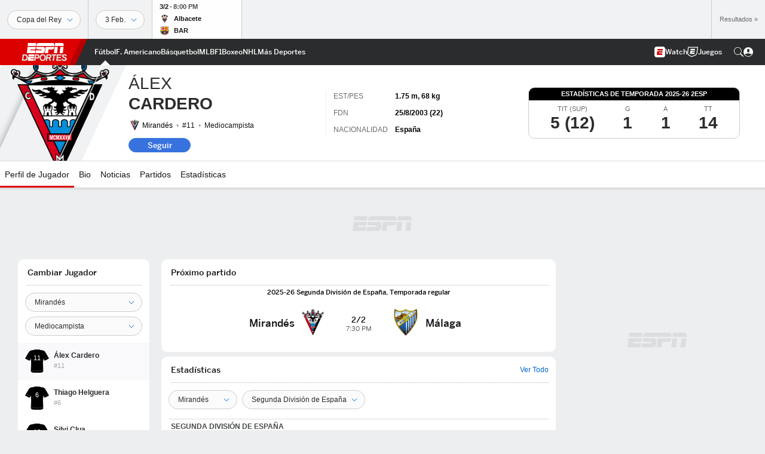

--- FILE ---
content_type: text/html; charset=utf-8
request_url: https://www.google.com/recaptcha/enterprise/anchor?ar=1&k=6LciB_gZAAAAAA_mwJ4G0XZ0BXWvLTt67V7YizXx&co=aHR0cHM6Ly9jZG4ucmVnaXN0ZXJkaXNuZXkuZ28uY29tOjQ0Mw..&hl=es&v=PoyoqOPhxBO7pBk68S4YbpHZ&size=invisible&anchor-ms=20000&execute-ms=30000&cb=mlzcjb8k1vlo
body_size: 48529
content:
<!DOCTYPE HTML><html dir="ltr" lang="es"><head><meta http-equiv="Content-Type" content="text/html; charset=UTF-8">
<meta http-equiv="X-UA-Compatible" content="IE=edge">
<title>reCAPTCHA</title>
<style type="text/css">
/* cyrillic-ext */
@font-face {
  font-family: 'Roboto';
  font-style: normal;
  font-weight: 400;
  font-stretch: 100%;
  src: url(//fonts.gstatic.com/s/roboto/v48/KFO7CnqEu92Fr1ME7kSn66aGLdTylUAMa3GUBHMdazTgWw.woff2) format('woff2');
  unicode-range: U+0460-052F, U+1C80-1C8A, U+20B4, U+2DE0-2DFF, U+A640-A69F, U+FE2E-FE2F;
}
/* cyrillic */
@font-face {
  font-family: 'Roboto';
  font-style: normal;
  font-weight: 400;
  font-stretch: 100%;
  src: url(//fonts.gstatic.com/s/roboto/v48/KFO7CnqEu92Fr1ME7kSn66aGLdTylUAMa3iUBHMdazTgWw.woff2) format('woff2');
  unicode-range: U+0301, U+0400-045F, U+0490-0491, U+04B0-04B1, U+2116;
}
/* greek-ext */
@font-face {
  font-family: 'Roboto';
  font-style: normal;
  font-weight: 400;
  font-stretch: 100%;
  src: url(//fonts.gstatic.com/s/roboto/v48/KFO7CnqEu92Fr1ME7kSn66aGLdTylUAMa3CUBHMdazTgWw.woff2) format('woff2');
  unicode-range: U+1F00-1FFF;
}
/* greek */
@font-face {
  font-family: 'Roboto';
  font-style: normal;
  font-weight: 400;
  font-stretch: 100%;
  src: url(//fonts.gstatic.com/s/roboto/v48/KFO7CnqEu92Fr1ME7kSn66aGLdTylUAMa3-UBHMdazTgWw.woff2) format('woff2');
  unicode-range: U+0370-0377, U+037A-037F, U+0384-038A, U+038C, U+038E-03A1, U+03A3-03FF;
}
/* math */
@font-face {
  font-family: 'Roboto';
  font-style: normal;
  font-weight: 400;
  font-stretch: 100%;
  src: url(//fonts.gstatic.com/s/roboto/v48/KFO7CnqEu92Fr1ME7kSn66aGLdTylUAMawCUBHMdazTgWw.woff2) format('woff2');
  unicode-range: U+0302-0303, U+0305, U+0307-0308, U+0310, U+0312, U+0315, U+031A, U+0326-0327, U+032C, U+032F-0330, U+0332-0333, U+0338, U+033A, U+0346, U+034D, U+0391-03A1, U+03A3-03A9, U+03B1-03C9, U+03D1, U+03D5-03D6, U+03F0-03F1, U+03F4-03F5, U+2016-2017, U+2034-2038, U+203C, U+2040, U+2043, U+2047, U+2050, U+2057, U+205F, U+2070-2071, U+2074-208E, U+2090-209C, U+20D0-20DC, U+20E1, U+20E5-20EF, U+2100-2112, U+2114-2115, U+2117-2121, U+2123-214F, U+2190, U+2192, U+2194-21AE, U+21B0-21E5, U+21F1-21F2, U+21F4-2211, U+2213-2214, U+2216-22FF, U+2308-230B, U+2310, U+2319, U+231C-2321, U+2336-237A, U+237C, U+2395, U+239B-23B7, U+23D0, U+23DC-23E1, U+2474-2475, U+25AF, U+25B3, U+25B7, U+25BD, U+25C1, U+25CA, U+25CC, U+25FB, U+266D-266F, U+27C0-27FF, U+2900-2AFF, U+2B0E-2B11, U+2B30-2B4C, U+2BFE, U+3030, U+FF5B, U+FF5D, U+1D400-1D7FF, U+1EE00-1EEFF;
}
/* symbols */
@font-face {
  font-family: 'Roboto';
  font-style: normal;
  font-weight: 400;
  font-stretch: 100%;
  src: url(//fonts.gstatic.com/s/roboto/v48/KFO7CnqEu92Fr1ME7kSn66aGLdTylUAMaxKUBHMdazTgWw.woff2) format('woff2');
  unicode-range: U+0001-000C, U+000E-001F, U+007F-009F, U+20DD-20E0, U+20E2-20E4, U+2150-218F, U+2190, U+2192, U+2194-2199, U+21AF, U+21E6-21F0, U+21F3, U+2218-2219, U+2299, U+22C4-22C6, U+2300-243F, U+2440-244A, U+2460-24FF, U+25A0-27BF, U+2800-28FF, U+2921-2922, U+2981, U+29BF, U+29EB, U+2B00-2BFF, U+4DC0-4DFF, U+FFF9-FFFB, U+10140-1018E, U+10190-1019C, U+101A0, U+101D0-101FD, U+102E0-102FB, U+10E60-10E7E, U+1D2C0-1D2D3, U+1D2E0-1D37F, U+1F000-1F0FF, U+1F100-1F1AD, U+1F1E6-1F1FF, U+1F30D-1F30F, U+1F315, U+1F31C, U+1F31E, U+1F320-1F32C, U+1F336, U+1F378, U+1F37D, U+1F382, U+1F393-1F39F, U+1F3A7-1F3A8, U+1F3AC-1F3AF, U+1F3C2, U+1F3C4-1F3C6, U+1F3CA-1F3CE, U+1F3D4-1F3E0, U+1F3ED, U+1F3F1-1F3F3, U+1F3F5-1F3F7, U+1F408, U+1F415, U+1F41F, U+1F426, U+1F43F, U+1F441-1F442, U+1F444, U+1F446-1F449, U+1F44C-1F44E, U+1F453, U+1F46A, U+1F47D, U+1F4A3, U+1F4B0, U+1F4B3, U+1F4B9, U+1F4BB, U+1F4BF, U+1F4C8-1F4CB, U+1F4D6, U+1F4DA, U+1F4DF, U+1F4E3-1F4E6, U+1F4EA-1F4ED, U+1F4F7, U+1F4F9-1F4FB, U+1F4FD-1F4FE, U+1F503, U+1F507-1F50B, U+1F50D, U+1F512-1F513, U+1F53E-1F54A, U+1F54F-1F5FA, U+1F610, U+1F650-1F67F, U+1F687, U+1F68D, U+1F691, U+1F694, U+1F698, U+1F6AD, U+1F6B2, U+1F6B9-1F6BA, U+1F6BC, U+1F6C6-1F6CF, U+1F6D3-1F6D7, U+1F6E0-1F6EA, U+1F6F0-1F6F3, U+1F6F7-1F6FC, U+1F700-1F7FF, U+1F800-1F80B, U+1F810-1F847, U+1F850-1F859, U+1F860-1F887, U+1F890-1F8AD, U+1F8B0-1F8BB, U+1F8C0-1F8C1, U+1F900-1F90B, U+1F93B, U+1F946, U+1F984, U+1F996, U+1F9E9, U+1FA00-1FA6F, U+1FA70-1FA7C, U+1FA80-1FA89, U+1FA8F-1FAC6, U+1FACE-1FADC, U+1FADF-1FAE9, U+1FAF0-1FAF8, U+1FB00-1FBFF;
}
/* vietnamese */
@font-face {
  font-family: 'Roboto';
  font-style: normal;
  font-weight: 400;
  font-stretch: 100%;
  src: url(//fonts.gstatic.com/s/roboto/v48/KFO7CnqEu92Fr1ME7kSn66aGLdTylUAMa3OUBHMdazTgWw.woff2) format('woff2');
  unicode-range: U+0102-0103, U+0110-0111, U+0128-0129, U+0168-0169, U+01A0-01A1, U+01AF-01B0, U+0300-0301, U+0303-0304, U+0308-0309, U+0323, U+0329, U+1EA0-1EF9, U+20AB;
}
/* latin-ext */
@font-face {
  font-family: 'Roboto';
  font-style: normal;
  font-weight: 400;
  font-stretch: 100%;
  src: url(//fonts.gstatic.com/s/roboto/v48/KFO7CnqEu92Fr1ME7kSn66aGLdTylUAMa3KUBHMdazTgWw.woff2) format('woff2');
  unicode-range: U+0100-02BA, U+02BD-02C5, U+02C7-02CC, U+02CE-02D7, U+02DD-02FF, U+0304, U+0308, U+0329, U+1D00-1DBF, U+1E00-1E9F, U+1EF2-1EFF, U+2020, U+20A0-20AB, U+20AD-20C0, U+2113, U+2C60-2C7F, U+A720-A7FF;
}
/* latin */
@font-face {
  font-family: 'Roboto';
  font-style: normal;
  font-weight: 400;
  font-stretch: 100%;
  src: url(//fonts.gstatic.com/s/roboto/v48/KFO7CnqEu92Fr1ME7kSn66aGLdTylUAMa3yUBHMdazQ.woff2) format('woff2');
  unicode-range: U+0000-00FF, U+0131, U+0152-0153, U+02BB-02BC, U+02C6, U+02DA, U+02DC, U+0304, U+0308, U+0329, U+2000-206F, U+20AC, U+2122, U+2191, U+2193, U+2212, U+2215, U+FEFF, U+FFFD;
}
/* cyrillic-ext */
@font-face {
  font-family: 'Roboto';
  font-style: normal;
  font-weight: 500;
  font-stretch: 100%;
  src: url(//fonts.gstatic.com/s/roboto/v48/KFO7CnqEu92Fr1ME7kSn66aGLdTylUAMa3GUBHMdazTgWw.woff2) format('woff2');
  unicode-range: U+0460-052F, U+1C80-1C8A, U+20B4, U+2DE0-2DFF, U+A640-A69F, U+FE2E-FE2F;
}
/* cyrillic */
@font-face {
  font-family: 'Roboto';
  font-style: normal;
  font-weight: 500;
  font-stretch: 100%;
  src: url(//fonts.gstatic.com/s/roboto/v48/KFO7CnqEu92Fr1ME7kSn66aGLdTylUAMa3iUBHMdazTgWw.woff2) format('woff2');
  unicode-range: U+0301, U+0400-045F, U+0490-0491, U+04B0-04B1, U+2116;
}
/* greek-ext */
@font-face {
  font-family: 'Roboto';
  font-style: normal;
  font-weight: 500;
  font-stretch: 100%;
  src: url(//fonts.gstatic.com/s/roboto/v48/KFO7CnqEu92Fr1ME7kSn66aGLdTylUAMa3CUBHMdazTgWw.woff2) format('woff2');
  unicode-range: U+1F00-1FFF;
}
/* greek */
@font-face {
  font-family: 'Roboto';
  font-style: normal;
  font-weight: 500;
  font-stretch: 100%;
  src: url(//fonts.gstatic.com/s/roboto/v48/KFO7CnqEu92Fr1ME7kSn66aGLdTylUAMa3-UBHMdazTgWw.woff2) format('woff2');
  unicode-range: U+0370-0377, U+037A-037F, U+0384-038A, U+038C, U+038E-03A1, U+03A3-03FF;
}
/* math */
@font-face {
  font-family: 'Roboto';
  font-style: normal;
  font-weight: 500;
  font-stretch: 100%;
  src: url(//fonts.gstatic.com/s/roboto/v48/KFO7CnqEu92Fr1ME7kSn66aGLdTylUAMawCUBHMdazTgWw.woff2) format('woff2');
  unicode-range: U+0302-0303, U+0305, U+0307-0308, U+0310, U+0312, U+0315, U+031A, U+0326-0327, U+032C, U+032F-0330, U+0332-0333, U+0338, U+033A, U+0346, U+034D, U+0391-03A1, U+03A3-03A9, U+03B1-03C9, U+03D1, U+03D5-03D6, U+03F0-03F1, U+03F4-03F5, U+2016-2017, U+2034-2038, U+203C, U+2040, U+2043, U+2047, U+2050, U+2057, U+205F, U+2070-2071, U+2074-208E, U+2090-209C, U+20D0-20DC, U+20E1, U+20E5-20EF, U+2100-2112, U+2114-2115, U+2117-2121, U+2123-214F, U+2190, U+2192, U+2194-21AE, U+21B0-21E5, U+21F1-21F2, U+21F4-2211, U+2213-2214, U+2216-22FF, U+2308-230B, U+2310, U+2319, U+231C-2321, U+2336-237A, U+237C, U+2395, U+239B-23B7, U+23D0, U+23DC-23E1, U+2474-2475, U+25AF, U+25B3, U+25B7, U+25BD, U+25C1, U+25CA, U+25CC, U+25FB, U+266D-266F, U+27C0-27FF, U+2900-2AFF, U+2B0E-2B11, U+2B30-2B4C, U+2BFE, U+3030, U+FF5B, U+FF5D, U+1D400-1D7FF, U+1EE00-1EEFF;
}
/* symbols */
@font-face {
  font-family: 'Roboto';
  font-style: normal;
  font-weight: 500;
  font-stretch: 100%;
  src: url(//fonts.gstatic.com/s/roboto/v48/KFO7CnqEu92Fr1ME7kSn66aGLdTylUAMaxKUBHMdazTgWw.woff2) format('woff2');
  unicode-range: U+0001-000C, U+000E-001F, U+007F-009F, U+20DD-20E0, U+20E2-20E4, U+2150-218F, U+2190, U+2192, U+2194-2199, U+21AF, U+21E6-21F0, U+21F3, U+2218-2219, U+2299, U+22C4-22C6, U+2300-243F, U+2440-244A, U+2460-24FF, U+25A0-27BF, U+2800-28FF, U+2921-2922, U+2981, U+29BF, U+29EB, U+2B00-2BFF, U+4DC0-4DFF, U+FFF9-FFFB, U+10140-1018E, U+10190-1019C, U+101A0, U+101D0-101FD, U+102E0-102FB, U+10E60-10E7E, U+1D2C0-1D2D3, U+1D2E0-1D37F, U+1F000-1F0FF, U+1F100-1F1AD, U+1F1E6-1F1FF, U+1F30D-1F30F, U+1F315, U+1F31C, U+1F31E, U+1F320-1F32C, U+1F336, U+1F378, U+1F37D, U+1F382, U+1F393-1F39F, U+1F3A7-1F3A8, U+1F3AC-1F3AF, U+1F3C2, U+1F3C4-1F3C6, U+1F3CA-1F3CE, U+1F3D4-1F3E0, U+1F3ED, U+1F3F1-1F3F3, U+1F3F5-1F3F7, U+1F408, U+1F415, U+1F41F, U+1F426, U+1F43F, U+1F441-1F442, U+1F444, U+1F446-1F449, U+1F44C-1F44E, U+1F453, U+1F46A, U+1F47D, U+1F4A3, U+1F4B0, U+1F4B3, U+1F4B9, U+1F4BB, U+1F4BF, U+1F4C8-1F4CB, U+1F4D6, U+1F4DA, U+1F4DF, U+1F4E3-1F4E6, U+1F4EA-1F4ED, U+1F4F7, U+1F4F9-1F4FB, U+1F4FD-1F4FE, U+1F503, U+1F507-1F50B, U+1F50D, U+1F512-1F513, U+1F53E-1F54A, U+1F54F-1F5FA, U+1F610, U+1F650-1F67F, U+1F687, U+1F68D, U+1F691, U+1F694, U+1F698, U+1F6AD, U+1F6B2, U+1F6B9-1F6BA, U+1F6BC, U+1F6C6-1F6CF, U+1F6D3-1F6D7, U+1F6E0-1F6EA, U+1F6F0-1F6F3, U+1F6F7-1F6FC, U+1F700-1F7FF, U+1F800-1F80B, U+1F810-1F847, U+1F850-1F859, U+1F860-1F887, U+1F890-1F8AD, U+1F8B0-1F8BB, U+1F8C0-1F8C1, U+1F900-1F90B, U+1F93B, U+1F946, U+1F984, U+1F996, U+1F9E9, U+1FA00-1FA6F, U+1FA70-1FA7C, U+1FA80-1FA89, U+1FA8F-1FAC6, U+1FACE-1FADC, U+1FADF-1FAE9, U+1FAF0-1FAF8, U+1FB00-1FBFF;
}
/* vietnamese */
@font-face {
  font-family: 'Roboto';
  font-style: normal;
  font-weight: 500;
  font-stretch: 100%;
  src: url(//fonts.gstatic.com/s/roboto/v48/KFO7CnqEu92Fr1ME7kSn66aGLdTylUAMa3OUBHMdazTgWw.woff2) format('woff2');
  unicode-range: U+0102-0103, U+0110-0111, U+0128-0129, U+0168-0169, U+01A0-01A1, U+01AF-01B0, U+0300-0301, U+0303-0304, U+0308-0309, U+0323, U+0329, U+1EA0-1EF9, U+20AB;
}
/* latin-ext */
@font-face {
  font-family: 'Roboto';
  font-style: normal;
  font-weight: 500;
  font-stretch: 100%;
  src: url(//fonts.gstatic.com/s/roboto/v48/KFO7CnqEu92Fr1ME7kSn66aGLdTylUAMa3KUBHMdazTgWw.woff2) format('woff2');
  unicode-range: U+0100-02BA, U+02BD-02C5, U+02C7-02CC, U+02CE-02D7, U+02DD-02FF, U+0304, U+0308, U+0329, U+1D00-1DBF, U+1E00-1E9F, U+1EF2-1EFF, U+2020, U+20A0-20AB, U+20AD-20C0, U+2113, U+2C60-2C7F, U+A720-A7FF;
}
/* latin */
@font-face {
  font-family: 'Roboto';
  font-style: normal;
  font-weight: 500;
  font-stretch: 100%;
  src: url(//fonts.gstatic.com/s/roboto/v48/KFO7CnqEu92Fr1ME7kSn66aGLdTylUAMa3yUBHMdazQ.woff2) format('woff2');
  unicode-range: U+0000-00FF, U+0131, U+0152-0153, U+02BB-02BC, U+02C6, U+02DA, U+02DC, U+0304, U+0308, U+0329, U+2000-206F, U+20AC, U+2122, U+2191, U+2193, U+2212, U+2215, U+FEFF, U+FFFD;
}
/* cyrillic-ext */
@font-face {
  font-family: 'Roboto';
  font-style: normal;
  font-weight: 900;
  font-stretch: 100%;
  src: url(//fonts.gstatic.com/s/roboto/v48/KFO7CnqEu92Fr1ME7kSn66aGLdTylUAMa3GUBHMdazTgWw.woff2) format('woff2');
  unicode-range: U+0460-052F, U+1C80-1C8A, U+20B4, U+2DE0-2DFF, U+A640-A69F, U+FE2E-FE2F;
}
/* cyrillic */
@font-face {
  font-family: 'Roboto';
  font-style: normal;
  font-weight: 900;
  font-stretch: 100%;
  src: url(//fonts.gstatic.com/s/roboto/v48/KFO7CnqEu92Fr1ME7kSn66aGLdTylUAMa3iUBHMdazTgWw.woff2) format('woff2');
  unicode-range: U+0301, U+0400-045F, U+0490-0491, U+04B0-04B1, U+2116;
}
/* greek-ext */
@font-face {
  font-family: 'Roboto';
  font-style: normal;
  font-weight: 900;
  font-stretch: 100%;
  src: url(//fonts.gstatic.com/s/roboto/v48/KFO7CnqEu92Fr1ME7kSn66aGLdTylUAMa3CUBHMdazTgWw.woff2) format('woff2');
  unicode-range: U+1F00-1FFF;
}
/* greek */
@font-face {
  font-family: 'Roboto';
  font-style: normal;
  font-weight: 900;
  font-stretch: 100%;
  src: url(//fonts.gstatic.com/s/roboto/v48/KFO7CnqEu92Fr1ME7kSn66aGLdTylUAMa3-UBHMdazTgWw.woff2) format('woff2');
  unicode-range: U+0370-0377, U+037A-037F, U+0384-038A, U+038C, U+038E-03A1, U+03A3-03FF;
}
/* math */
@font-face {
  font-family: 'Roboto';
  font-style: normal;
  font-weight: 900;
  font-stretch: 100%;
  src: url(//fonts.gstatic.com/s/roboto/v48/KFO7CnqEu92Fr1ME7kSn66aGLdTylUAMawCUBHMdazTgWw.woff2) format('woff2');
  unicode-range: U+0302-0303, U+0305, U+0307-0308, U+0310, U+0312, U+0315, U+031A, U+0326-0327, U+032C, U+032F-0330, U+0332-0333, U+0338, U+033A, U+0346, U+034D, U+0391-03A1, U+03A3-03A9, U+03B1-03C9, U+03D1, U+03D5-03D6, U+03F0-03F1, U+03F4-03F5, U+2016-2017, U+2034-2038, U+203C, U+2040, U+2043, U+2047, U+2050, U+2057, U+205F, U+2070-2071, U+2074-208E, U+2090-209C, U+20D0-20DC, U+20E1, U+20E5-20EF, U+2100-2112, U+2114-2115, U+2117-2121, U+2123-214F, U+2190, U+2192, U+2194-21AE, U+21B0-21E5, U+21F1-21F2, U+21F4-2211, U+2213-2214, U+2216-22FF, U+2308-230B, U+2310, U+2319, U+231C-2321, U+2336-237A, U+237C, U+2395, U+239B-23B7, U+23D0, U+23DC-23E1, U+2474-2475, U+25AF, U+25B3, U+25B7, U+25BD, U+25C1, U+25CA, U+25CC, U+25FB, U+266D-266F, U+27C0-27FF, U+2900-2AFF, U+2B0E-2B11, U+2B30-2B4C, U+2BFE, U+3030, U+FF5B, U+FF5D, U+1D400-1D7FF, U+1EE00-1EEFF;
}
/* symbols */
@font-face {
  font-family: 'Roboto';
  font-style: normal;
  font-weight: 900;
  font-stretch: 100%;
  src: url(//fonts.gstatic.com/s/roboto/v48/KFO7CnqEu92Fr1ME7kSn66aGLdTylUAMaxKUBHMdazTgWw.woff2) format('woff2');
  unicode-range: U+0001-000C, U+000E-001F, U+007F-009F, U+20DD-20E0, U+20E2-20E4, U+2150-218F, U+2190, U+2192, U+2194-2199, U+21AF, U+21E6-21F0, U+21F3, U+2218-2219, U+2299, U+22C4-22C6, U+2300-243F, U+2440-244A, U+2460-24FF, U+25A0-27BF, U+2800-28FF, U+2921-2922, U+2981, U+29BF, U+29EB, U+2B00-2BFF, U+4DC0-4DFF, U+FFF9-FFFB, U+10140-1018E, U+10190-1019C, U+101A0, U+101D0-101FD, U+102E0-102FB, U+10E60-10E7E, U+1D2C0-1D2D3, U+1D2E0-1D37F, U+1F000-1F0FF, U+1F100-1F1AD, U+1F1E6-1F1FF, U+1F30D-1F30F, U+1F315, U+1F31C, U+1F31E, U+1F320-1F32C, U+1F336, U+1F378, U+1F37D, U+1F382, U+1F393-1F39F, U+1F3A7-1F3A8, U+1F3AC-1F3AF, U+1F3C2, U+1F3C4-1F3C6, U+1F3CA-1F3CE, U+1F3D4-1F3E0, U+1F3ED, U+1F3F1-1F3F3, U+1F3F5-1F3F7, U+1F408, U+1F415, U+1F41F, U+1F426, U+1F43F, U+1F441-1F442, U+1F444, U+1F446-1F449, U+1F44C-1F44E, U+1F453, U+1F46A, U+1F47D, U+1F4A3, U+1F4B0, U+1F4B3, U+1F4B9, U+1F4BB, U+1F4BF, U+1F4C8-1F4CB, U+1F4D6, U+1F4DA, U+1F4DF, U+1F4E3-1F4E6, U+1F4EA-1F4ED, U+1F4F7, U+1F4F9-1F4FB, U+1F4FD-1F4FE, U+1F503, U+1F507-1F50B, U+1F50D, U+1F512-1F513, U+1F53E-1F54A, U+1F54F-1F5FA, U+1F610, U+1F650-1F67F, U+1F687, U+1F68D, U+1F691, U+1F694, U+1F698, U+1F6AD, U+1F6B2, U+1F6B9-1F6BA, U+1F6BC, U+1F6C6-1F6CF, U+1F6D3-1F6D7, U+1F6E0-1F6EA, U+1F6F0-1F6F3, U+1F6F7-1F6FC, U+1F700-1F7FF, U+1F800-1F80B, U+1F810-1F847, U+1F850-1F859, U+1F860-1F887, U+1F890-1F8AD, U+1F8B0-1F8BB, U+1F8C0-1F8C1, U+1F900-1F90B, U+1F93B, U+1F946, U+1F984, U+1F996, U+1F9E9, U+1FA00-1FA6F, U+1FA70-1FA7C, U+1FA80-1FA89, U+1FA8F-1FAC6, U+1FACE-1FADC, U+1FADF-1FAE9, U+1FAF0-1FAF8, U+1FB00-1FBFF;
}
/* vietnamese */
@font-face {
  font-family: 'Roboto';
  font-style: normal;
  font-weight: 900;
  font-stretch: 100%;
  src: url(//fonts.gstatic.com/s/roboto/v48/KFO7CnqEu92Fr1ME7kSn66aGLdTylUAMa3OUBHMdazTgWw.woff2) format('woff2');
  unicode-range: U+0102-0103, U+0110-0111, U+0128-0129, U+0168-0169, U+01A0-01A1, U+01AF-01B0, U+0300-0301, U+0303-0304, U+0308-0309, U+0323, U+0329, U+1EA0-1EF9, U+20AB;
}
/* latin-ext */
@font-face {
  font-family: 'Roboto';
  font-style: normal;
  font-weight: 900;
  font-stretch: 100%;
  src: url(//fonts.gstatic.com/s/roboto/v48/KFO7CnqEu92Fr1ME7kSn66aGLdTylUAMa3KUBHMdazTgWw.woff2) format('woff2');
  unicode-range: U+0100-02BA, U+02BD-02C5, U+02C7-02CC, U+02CE-02D7, U+02DD-02FF, U+0304, U+0308, U+0329, U+1D00-1DBF, U+1E00-1E9F, U+1EF2-1EFF, U+2020, U+20A0-20AB, U+20AD-20C0, U+2113, U+2C60-2C7F, U+A720-A7FF;
}
/* latin */
@font-face {
  font-family: 'Roboto';
  font-style: normal;
  font-weight: 900;
  font-stretch: 100%;
  src: url(//fonts.gstatic.com/s/roboto/v48/KFO7CnqEu92Fr1ME7kSn66aGLdTylUAMa3yUBHMdazQ.woff2) format('woff2');
  unicode-range: U+0000-00FF, U+0131, U+0152-0153, U+02BB-02BC, U+02C6, U+02DA, U+02DC, U+0304, U+0308, U+0329, U+2000-206F, U+20AC, U+2122, U+2191, U+2193, U+2212, U+2215, U+FEFF, U+FFFD;
}

</style>
<link rel="stylesheet" type="text/css" href="https://www.gstatic.com/recaptcha/releases/PoyoqOPhxBO7pBk68S4YbpHZ/styles__ltr.css">
<script nonce="FBKOJ_7u6_33oeLIEcqkhQ" type="text/javascript">window['__recaptcha_api'] = 'https://www.google.com/recaptcha/enterprise/';</script>
<script type="text/javascript" src="https://www.gstatic.com/recaptcha/releases/PoyoqOPhxBO7pBk68S4YbpHZ/recaptcha__es.js" nonce="FBKOJ_7u6_33oeLIEcqkhQ">
      
    </script></head>
<body><div id="rc-anchor-alert" class="rc-anchor-alert"></div>
<input type="hidden" id="recaptcha-token" value="[base64]">
<script type="text/javascript" nonce="FBKOJ_7u6_33oeLIEcqkhQ">
      recaptcha.anchor.Main.init("[\x22ainput\x22,[\x22bgdata\x22,\x22\x22,\[base64]/[base64]/[base64]/bmV3IHJbeF0oY1swXSk6RT09Mj9uZXcgclt4XShjWzBdLGNbMV0pOkU9PTM/bmV3IHJbeF0oY1swXSxjWzFdLGNbMl0pOkU9PTQ/[base64]/[base64]/[base64]/[base64]/[base64]/[base64]/[base64]/[base64]\x22,\[base64]\\u003d\x22,\x22wpLCiMKFw7zDhcOIwqvDt8ORw6XCo1BjR8KMwpwRUTwFw5/DtB7DrcO7w63DosOrRMOwwrzCvMKAwpHCjQ5BwoM3f8OawoNmwqJIw6LDrMOxKWHCkVrCvypIwpQuK8ORwpvDksK+Y8Orw6rCkMKAw75xKjXDgMK3wr/CqMOdbFvDuFNXwojDviMCw7/Cln/CiVlHcFJXQMOeD3N6VHfDs37Cv8OAwpTClcOWLF/Ci0HCgSkiXwnCjMOMw7l8w5FBwr56woRqYDvCoGbDnsOvc8ONKcKAeyApwpbCimkHw73CqmrCrsOzX8O4bSHCtMOBwr7DncK2w4oBw6rCnMOSwrHClFh/wrhTJ2rDg8Kvw6DCr8KQSAkYNyw2wqkpWsKdwpNMB8OpwqrDocOYwqzDmMKjw5Rzw67DtsOaw45xwrtjwrTCkwA1fcK/[base64]/DmMKGwqfDt8KawprCiFl+I8KXwpfCnFYdw6fDm8OqJ8OLw6vCv8OlY3Nsw7zCpAUqwozCpsOsX109dcOYYhXCqcO7wr3DuVt/GMK/S13Dk8KVNyIMa8KlQkNmw6jCgk8kw5NIAFjDu8KRwoLDlsO9w4PDk8OIX8Oyw6XCncKBacO7w5TDk8KlwpHDhFQzE8OtwoTDmsOhw684NBAvMMO0w6nDv0FUw4BXwqTDk2FSwoDDuEjCs8Ktw5zDu8OqwpzCpsK7UcOmD8KOYsOow5ZdwrNew7N6w5/CvMO1w7IEIMKAUm/CkArCq0bDmcK1wqPCqU/[base64]/[base64]/wqHDmMORwo3DpjPCg8KrwplPw7fCmFPDml5tEBIuOGHChcOHwqwaH8OzwqwTwqBNwqAKd8Kfw43CnMOvSBBQJMOCwrZjw5fCgQRjKcOnbn/Ch8O1FMKIZsOEw75Iw5FQdsKFJcKfPcKSw4LDhMKBw6XChMO2BSfCkMKqwr0Nw5/DqXVVwr42wp/[base64]/CvBzDrcKWd0PCugppOcOTwrkEw5zCrMKZGgbCghsJEcKkDMKCLSsyw5otNsOvFcOhYcOswot2wo1aQMO6w6oJCBlcwrFZdsO2wohww6xFw7DCi21MO8Omwqgsw6YTw6nCgsOnwqzCs8OQVcK1dzcYw6taTcO2wobCrSLCs8KDwrXCj8KCJCTDrR/CosKFZMOLCUQxEW4vw7LDl8ORw5AnwoFIw6diw6hAGl1RAGEpwqPChUBmHsOHwovCisKbXwrDh8Kic0gCwp9rB8O/wqXDosOPw4lsB04xwoBfasKfNRnDusObwpMhw5jDusO/JcKRNsOZRcO5LMKWwqHDn8OVwq7Dpi3CiMO0Y8OiwpAbKkfDlhHCicORw4rCrcKrw43Co17CtcOIwpc3fMK1ScKFc1M1w4tww7E3QlQfJsOURTnDlz/ChsO3SQDCoT/[base64]/[base64]/Ds2BHdcKUZSh2w5jCpyvCgcOnIcOOX8ODw5/CmsOzZMKRwr/DjsOHwpVRPG8BwpnCssKbw7tSfsO0XMKVwrxpcsKUwr90w67CqcKxcsOTw7rDi8OnDH7CmzzDtcKVw67ChcKra2VbFMOPRMODwoU+wpYcEEJ+IGxtwq7Cq13CucKpUyTDpX7ChEUfWlvDnXMAP8K4fMOCL23CqgjDk8KKwqVnwpdQHATClMKYw6Y+W1bCiA/DhnReHsO1woDChiRrw6TDmsOVBGBqw7bDrcKgFlXCunxWw4deQ8ORQcKVw5/ChX/Dj8KSwoXCqcKVwqJoVMOoworDqzImw7zCkMOpOHjDgCVuRX/CoXzDn8OSw5ZcLjnDrU/DuMOfwrgEwoDDjl/DsQkrwq7CjC3CtcOMM1wHXE3CvCLCncOSwqDCt8KuTzLDtlXDiMObFsOTw4/Cj0NHwpQ0Y8KqVgduasOrw5Yiw7LDrmBbTcKEABZPw63Dm8KKwr7Dn8KmwrPCiMK3w5MIEMK3wo1swqTClcKHHnEEw57DmcKuwq7CqMKkAcKnw7IWDnJbw4YzwopbJEpQwr84RcKvwpgMLD/[base64]/[base64]/Cs33Dm0jDgiUQwo7DogsdZ8KEwoV/WcK+EQ8gAzJuM8Oyw4zDrsOlw6LDscKEU8OEG08UHcKkP1k9wpvCmcOSw6nDlMObw74Aw5ZjG8OGwprDugHClWwkwqN8w79jwp3Co30eB2drwqB/wrPCmMKeehUDZsO6wp48NF4Ewo1Zw6ImMXsAwqDCtVfDqmgQaMKJcEvCjcO1KA9ZMFvCt8O5wqXCkQIvbcOjw6bCiwRWF3nDoAbDl1cLwo5lDsOPw5bCvsOPBi9Ww5/CrSjCq0RRwrkaw7TDrkgRZhkywprCsMK7N8KYKiPCnHHDl8Kmwp7Dln9FVcKncHzDig/CmsOSwr58ZDzCscK/SzcFOSbDssOswqdjw6DDpsOiw6DCs8Oewq/[base64]/CuwZUfMOke8Kww7YlQ8KJw6nClClsw6LCssOFFgXDnyrCp8KDw7PDmC3DomsACsKnJjHDnFvCicO4w50IQcKoaBUUbMKJw4nCkwDDl8KSHMOaw4PDv8KvwoU8UB/Cr0fDowIfw6NjwpzDpcKMw4/CucK4w7XDjCZwH8KRIlZ3TGbDgyc+w4TDhw/Ct3XChcOkwqx/w4cDK8KDe8OAZ8Kbw7d8cRfDnsKxw65aRsOnUhXCusKqwobDocOLSh7ClBEsQsKjw6/CtnfCgUjDmTPDs8K9aMOrwoooe8OWTAVHbcOnw4zCqsKjwqZ5CHfDsMO1w5vChUzDtw7DtkcyE8Oua8O7w5PCoMOEwqjCqzbDiMK/[base64]/CoThHblfCrFbCvk4fw5pTw4PDjcK7w7XDvUjChsKxw7PCt8Orw7h8L8OwIcOAExtSOnpAacKIw5RiwrBgwpgAw4wQw61Bw5gyw6nDjMO+GTYZwo9WPlvDlsKgRMKEw6/CgMOhNMKhG3rDmgXCscOnXl/ClcOnwqHCjcKwO8OvUcO2I8OEeT/DrsOYZDU3wrF3bMOOwq4ow5XDtsKXHhJCw6YWSMKnNMOmSGXDv3bDm8OyPsOAVcKsUsKuaCJ8wrEgw5g4wrlQIcO/wqzClB7Dg8Opw6fDi8KMwq7ClMKYw5vCtcO/w7TDnSpuT0ZxcsKhw4w1ZG3CixvDoTHCvcKQEMKhw4EpdcKhSMKtC8KUSEksNMOaLmFpdTTCqCvDph5mNsO9w4jDisOww7Q+FnDCin40wqjDlj3Cl1gXwoLDusKDVhDDkE/DqsOWMGjDnF/Dq8OuPMOzTcK2woPDnMKtw4g8wqjDucKOajTCqhbCu0vCq3FMw53Dgm4LTXMNWcOQacKtw7nDu8KEAMKewrwZKcO/wrzDnsKPwpXDh8KwwoDDsGHCjBLClHhgPmHDsjTCmgXCucO0K8KIX2cjJ1/CgcOLFV3DqsO9w5vCicO7KwQZwoHCkwDDo8Kqw5p3w7oXVcKJYcKGM8KWMznCgWHCrMOvEnhNw5Evwrt6wpPDi28ZXRQTRsOtwrJbdHbDmsKWRcK5GcKiw71jw7bCtgPCjF/DjwPDsMKULcKqLFhKHjoVQ8KzFsKgEcOcOW0Uw7nCqG7DrMO7b8KQwqzDocOtwq1Rb8KjwprCpiXCqsKMwqjCnAtvw4hZw7fCosKmw7/[base64]/DlsKiw7jCicKXV8OJwrw0RiFmVjDCjGbCnMOoM8KJamjCiGcKdMKXwrh6w4sjwq/CusO1wrXCgsKSDsOkTj/DgcOowq/Dvld5wr0aWMKJw4MMe8OFDUPDvA7CvSklIMK7cWTDlcKxwqvCki7DvifCvsKDbkd8wr/CkwzChFTCqhF6BsOSXcOSDR7DocKgwoLDq8K8WSLCt3A4J8OQFMKPwqhnw7HCgcO2NsK4w6TCvwbCkC/CtGcoasKARnAgw4XDgxMXVMO5wqXCu2PDuzhWwodrwr4aCVfDtUjDhWDCvTrDnWXCkiTDtcKuw5FOw4ZfwoXCl00Vw75CwrPCsyLCvsKNwo3ChcOcJMO0w756LjQtwpbCncKcwoI8wpbCl8OMPTbDhCbDlWTCvsKnQcONw4BKw6Z6wrMuw6Zaw45Iw6DCvcKvLsOjwp/[base64]/[base64]/[base64]/CicKEAsK6w7DDl2rCqMOYwrzDtcKOw4/DrjjDl8O3YHTDqMOewqLDiMKAwqnDv8O1OiHCuFzDssKOw7PCqcOfZsKow77Dph1LJRMAesOnf1EgPsO3HMOHDUVowofCm8O8aMOSRE49w4zDmhJWwpshB8Kzwp/[base64]/eVrCk8KIw7LDiMKhccOHDsOQwo9Ow40vXgTDlsK3wozCiDIPIXbCtMK7asKrw6Fwwr7CpkxBOsO/[base64]/L0DCjEbCjsOXw5nCgMKzw57CvMKzbMKLwpbCpSrDqRPCmFw2wrfCssKlWsK+UsKjBVNewpgRwrB5cB3DgUpvw7zCvHTCqhstw4XDmj7DoQB/w4HDrGIZw4MQw7HDu0rCsyM3w7/CmGAwC3BvZmXDhiN7KcOlVkDCgsOgQ8OUwp9wFcOsw5TCjsObw4/CrBvCnXABPDIxcXYhw77DrjpYCwvCu3ZqwqHCosO6wqxEFMO5wovDlnkrHMKcMy7CjlXCvEUbwrXCscKMEBZsw6nDhz3CvsO4IcK/w5UXwqc/w5oEecOTNsKOw7fDtMK9Oi4uw5bDoMONw5pKacO4w4vDlQPCoMOywrwJw6vDtsOPwrzCmMK9w4zDhcKzw7RWw4nDgcOmb2FhdsK5wrvDjMOBw5YNMDgywqR+UULCpXLCusOVw5jCpcKMVcK/E1PDmnUIw4UOw4Jlwq/ChRLDk8O5RRDDqVnDocKmwoLDhTbDk1/CksKvw7xCOiXCnFUewo5Aw69Ww5NsEMOzPl5Pw6PCp8Kfw6vCniPClADCtWbCikXDoRpgasOLAkYQKMKDwrzCkAA7w7fDuQrDgMKhE8KRInPDrMKww4LCmSvDghkkw5TCtAMKVEtmwoltOMOyMMKCw67Cr0DCgmXCtMKIT8KRFARyeBwKw5HDpMKbw6/Dv0hAQi/DuBg6UcOYSxxTUTfDiEzDpQsgwooCwq0BZ8KXwrhHw4ZZwrdxVsOcUm8TEw7CvXfCjTQpfCcdW0zDqcKYw78Nw6LDscOWw70pwqHDrcKZEgFrwrzCnwTCs0F7cMOPIMKawprChMKrwprCscOgcwzDhsOleHzDpzFERGlrwotDwoomw6/CoMKkwqXCucKcwosdWSnDsl86w6zCqMK4Kghow59+wqddw7/CtMKDw6vDtcKvcDVOwpcQwqVDVxfCm8K9w44Jwq5kwqt7ekHDjMKkEnQ/KjfCpsK6JMOowrbCkcOmcMK5w6k0NsKmwrovwrzCqcKFXWNawoA+w55kw6Etw4XDv8Oaf8K1woBaVQ/CumErw5EWbz8Zwrchw5HCrsOjwp7DocKaw7sDwqQBT0fDtsKuw5TDvTnDnsKgXMK2w4LDhsKyecKPScOhUgXCosK6Q07CgsKKSMOab27CosO6bcKfw69VUcKYw4jCqWsowrg6ZjM5wp/Dtj/DgMOJwqnDpMKUEBpqw6HDmMOcwrXCpXrCvAprwrRvbsOAU8OLwq7CkcKHw6fCuEPCvcK9QsKUNsKWw7zDhW5ESWhVQcKuUsKpA8KzwonCr8OKw6sYw78zw7XCixNcwrDCtBnCln3DgV/[base64]/Z8KxIRfDqcKRNzoJZ8KsITZtw4RwesKRfjPDtMOVwoTCngFJXMKWQTcEwrwZw5/DlcOYF8KMX8KOwrtswpLDj8OFw4DDun0+IMORwqJYwpHCt0Nuw6HDvz/[base64]/[base64]/wonDpsO9VGkNw77Cg8KTwr7DrMK3wqPDncOfVV3CnTE8I8K7wrDDrmglwrF7a0fCpAVSw6TCncKmNRTCqMK/[base64]/[base64]/wr3CjjxVAlzDtcKHw7MKWBYmw7HDmxTCnMKBw5khw7DDtBbDmQ9kUHrDmEvDm30lLwTDvHHCksKDwqjCs8KRw68oHMOnVcOPw7HDljrCv1vCmR/DojjDvmXCl8OUw6dFwqJcw6l8QiLCicOcwrHDk8KIw4LCjlfDrcKcw4FNFzQWwpQgw6MzVx/CgMO2w5Ivw49SBBfCr8KPfsKgTn4YwqxLG2bCssKkwo/Di8OvRF3CnybCusOQK8KEPMKFw43DncKYJU4Rwo/DvcKdHsK/FzXDpSXCvMOfw6QtFGzDmiTCgcOzw53Dl0kYasOBw6ECw7gTwr8mSD1LCT4Ww5/DtDMQN8KKw7NYwoljw6/CoMKXw5nCslE7wrkjwqEQYmdOwqFFwroYwq3Dpgoyw6jCpMO4w5lhdMOSb8OJwo0TwoDChxzDrsKJw6fDpcKlwpE6YcOjw4Q1ccOBwpjDmcKLwoBzNsK8wqhBwrjCiSrDoMKxwp1BSsK6cWtHw4TCq8KIOcKUbHFQesOzw7JFYMK+fcKAw5QENGE7RMO9AMK5wqZ/DMOJfcK0w7Zew7nChw/[base64]/CnXLDm0bCisKKJcOYw73Ci8O5Z8OBTBnCjsKTwp4mw6YaecKmwoPDujnDqsKvclYOwpU9wq3CuSTDnB7DqBktwrVkAzHCksK+wpjDssKAEsOCwrzClXnDkB5XPg/Chk53W2ZCw4LClMO4GcOnw70aw6TDm2LChsO0NH/CmMKTwqbCp0Auw7ZDwpzCk2vDqMOhwqoaw6YCLw7DggfCi8KFw6EEw7jDhMKPwoLCp8OYOywpw4XDnhRjeW/Cn8K1TsO+eMKCw6RNTsK6ecKLwr0raklFIClGwqzDlC/CpVYKIsOvSFDClsKQf3LDs8K+N8OYwpB/IGXDmRJcTWXDmyp6w5ZowoXDgDUKwpEqDMKJfGh2AcKQw4IjwohybUxVDsKtwow+SsKgIcKEY8ObOwbCksO6wrJ8w77DnsO3w5fDhcOmfAjCgMK/BcOUDsKjXl/DsDnDk8Ouw7/[base64]/[base64]/w5QhST3Dm8K9RR0mVEZGUTbDhWs3w7LDrcOpZMOpfcKrHC5ww714wq3Dr8OVw6peKsO1w48CXsODw5dHw7giJjwHw5LDk8O1wr/CgcO9ZsOfw5NOwoLDgsOYw6pqwrxKwoDDk3wrbDDDiMKScsKlw6VnFcOVRMKIPSjDiMOkbld7wq7Dj8Krf8O5OF3DrSnCrMKHe8KxM8ObeMOTw40tw5XDixJDwqUWC8Ohw7LDocKvcDIUwpPCgsOPIsONUX4/w4RqbMOmwr9KLMKVM8OIwrgZw4TCgF8TfsKFGMKDaWDDhsOeBsOew4rCiFMKHmkZGXwxXQYIw77CiD5zU8KUw7jDicKWwpDDjsOOQ8K/wofDjcOIw7bDiyBYd8ORSQ7DpcORw7Y+wr/DscO8LcObVxfDmlXCu0dtw77DlMKew71KFkIKP8OPFGPCq8K4woTDnWVNecOHZhrDsEtFw5nCusKSQTTDhU4Gw7/[base64]/DvhbCvlrDrsOZwpspwofCrsO1SmJ3bsKcw5nDjFnDvwPCvi/CnMK3JxhoCmEzagliw50Sw5tZwqzDmMOswqtFwoHDj17CjSTDuz5rFsK/[base64]/Ck8O4RRQzN8K1wrfDmsOYBsOGwpvDjsKnXl/DlGlKw4gXRQExw6Naw6TCvMKlH8KFDxdtOsOEwpZBXgROQzzCksOew5MxwpPDrFnDqVYTWSAjwqRGwq/CscONwosTw5bCtxjChcKkGMK6w7vCi8OBQg3CpAPDhMOyw68gVi1Ew5t/wqosw6zCv1fCrDQxL8OPbAFRwrHCpCrCr8O1N8KFN8OyFsKSwoXClsKKw6ZJTCwqw6LCs8O2w4fDosO4w5kEP8ONTsO5w5olwrDDtW/DosK/woXCrQXCskh4N1XDtMKSw4oFw5PDgl/CrMOQecKMScK7w6jDt8O6w6h1woDCpyvCtsK3wqPCr27ChMO+BcOsC8OOMhbCtsKLT8KfNnB4wpZcwr/DvH7DjsO/w4RPwqw4VHNvw6nCvsO3w6TDoMO8wp/DkcOYwrYLwp5XFcKSS8Kaw6/CjMOkw7DDiMKEw5Q+w67DqXRjb012e8Okw7onwpHDrHPDo1rDhMOdwojDjBfCq8OYwr14w7XDnWPDiAEUw5pLMMK1acKtflHDmsK/[base64]/Dk8KPWcOSHnPDicOsVsOSe8KIw5jCscKFGhJ/[base64]/wovClsKrchVRw6XDjMO0ERfDtcOdNcKpMMOzw6dPwq1aW8KPw6bDqsOoQsOVEy7Ck17CpMODwrMVw4Vywoh1w4/CmnXDnUnCuxvChjDDpsOTdcObwonCrcOwwr/[base64]/[base64]/[base64]/DuBDDisOvwrkzwpTCj8Omwr1aw7xqw6/[base64]/[base64]/wptqLsKsfmEewoTCuUsqJxrCmMOGbMOzwrBhw7jCgMOoe8OGw7fDs8KXewzDl8KVRcOaw5LDmElhwr4fw5HDqMKqRlQGwobDrWQjw5XDnWzChGM4UUvCoMKLwqzCiDZOwojDocKWMBpWw6zDpQlxwrLCsVMVw7/Cn8K9bMKfw5NVwokpRMOzHxfDssO9fMOyeXPDg1ZgNEFbEVHDnkNAHnHDr8OFUUk/w50dwroLAmEhLMOtw7DChFHChsOjTiTCr8KOCmQRwplqwrNod8K+VsOXwo8zwr3CpsObwoUJwopKwpENBX/DiHPCo8OXBXRvwrrCgG3CjMOZwrw5NcODw6TCr34lVsKxDXPClMOxfcOQwqMkw5szw69Tw4BAHcOvXGU5wqJrw5/CnsOBSjMYwpPCvmlCA8K4w53Cm8Ocw7VLbmzCn8O0cMO5BibDjyLDkQPCncKCCzjDolDCqGrDkMKBwpnCs3obECgWWAQ+V8KXS8Kxw5zCr0XDm30Kw53Cj25IJ0DDnAfDk8KDw7LCpnESUsOywrcVw4Viw7/[base64]/ChiXCicOTwp7DvC/[base64]/DuTvDrMK2w5tWwp9CAH1mwr3Dg8KUw6DDuTdUw4rDu8K+w7BCXUdzw6/DshvCpHw3w6vDiRvDiDRew6rDrgLCl0IGw4XCvm/DoMOyMsOoecK5wqfCsEPCusOQLcOTVGgRwrvDsXHCocKxwrTDn8KYZMOMwo7DuUJKC8KEw6bDssKcdcO5wqTCtsOhOcKLw6pyw5JHfy48YMOJFcKpwpAowpgcwrU9f3Nwe1HDujLCpsKJwpoNwrQvw5/DviJ6Oi7Dln4zJ8KVMl0yB8KKO8KNw7rCkMO7w73ChksmScKOwoXCsMO2OgHChRRRw53Dg8KJRMK7OUZkw4fCpw5hQQg9wqskwqUkbcOoN8KVRQrDksKdI1zDrcKOXUDCgMOtST93B2ouYMK9w4c/[base64]/DhEsgwrjDn18fQ1ckHMOxdyp/w6vCi23CrsO6f8K8w53CkDpVwr46JUc9Zn/CvcOYw4EFwrbDj8O0ZEx1SMOcci7CiTPDgsKXURp1L1PCmMKMDxpuchckw5E6w7PDuRXDj8OaBsORNlvDnMKaLDXDpsObMgIjwo3DoU/Dr8OBw5LDoMKzwospw5bDssORdSPDjFbDnUxdwqkMwrLCpmx2w63CjBvClD9AwpHDpgREIsKPw5fCkT/Dvy9CwqAEw4nCtcKSw6tMHXsuMsK2GcKFFcOcwqFBw4bCkcK3w70jAgctGsKQBVYSNmcQwpnDsC3CqBt3bDYUw6fCrR9fw5fCv3lGw6TDtAHDlcKyJ8KaPgxIwrrChMOlwpbDtsOLw5rCu8OywrrDlsK7wprDq2jClXQkw4Mxwp/CkVzCv8K6Aw10VzEEwqc/LHw+wr0rHsK2ICd+CBzCvcKxwr3DtcKgwpMxwrV3woJ/ZlnDq3/DtMKpbSFFw4BJAsOAZMKow7EKZsK2w5c3w7tMXF8yw5R+w4o8YsKFNG/Dt27ChHwZwr/[base64]/DqSgvbsK3wrHDkcK7wrDCicOVbB3CrjfCrcO4VsOYwrt6bWp5dgvDpmxHwp3DrStGQsOlwp7Ch8OzDXhCwo4Zw5zDmQ7DozQiwrcxHcOjJgoiw6zCjw/[base64]/DpWEGw60jwqVCWsKOIFDDmsOqBsK/wpXCq8OKwroQHXzCgn3DvDYMwrYMwqHCjcKudWvDhcOFCRTDkMO5TMKLSQPCt199w5ZLwrfDvgguFsOmBjwrwochecKCwqvDoGjCvGTDtA7CqsOMwqvDjcK/C8O1LBwxw7RdJXxtVcKgaEnCvMOYO8Ktw51CO3zDi2J4Z07CgsKVw6h6F8KgTxMKw6kQw4hRwp5Cw6HDjCvCt8KVDysSUcKBZMOGccK9T2hHw7/DmVAVwow4HTHDjMO+wr8XABdqw5c7woXCqcKMIcOOLBQoLXXCn8OGQMO/U8KednczRlXDkcOgEsONw4bDtHLDjVtEJG/DqBYNe3E+w5XDizrDiBHCsAHChMOnw4vDpsOBMMOFDsOmwqBrR1ZgcsKHw5PCusK/VcO8NVllG8ONw6ltw6HDr2xswqvDmcOIwqQAwpt+w73CsAjDjmjCp13DqcKVFcKGEDp/wovDkVrDohAmdnTCmh/CtMOCwr/DscOzbGdEwqTDqsKsSW/Cn8OiwrN7wpVOP8KFPMOLO8KEwqB8eMOaw5RYw5zDqkV2EBxcCMOtw6t3L8OOXWl/PVImD8K3f8Ogw7I5wqIQw5B3acO5a8K9OcO/CHLDvQIdw5B3w5TCqMKLaBpTVMKmwq82MEDDqWzCgTnDtT8dDS7CtHg3fsKUEsKAGn3CmcKgwpPCvEPDrMOsw7t8LjVIwoR1w7/Comdqw4/DgXxUbGfDt8OeA2EZw5Nbwrogw7/[base64]/DgX3DkMOHNsKGwplXQ8KfIcOxRMKhwoXDmGp6w5fCn8O/[base64]/[base64]/Di8KJwqfDiMKjccK2wrTDlARDJ8KKb8OiwrFUw4DDisOwUH7DpcOXZwPCm8O1dsORVgJDw6HDkQjDslvCgMKiw5PDt8OmQ0ZzfcO3w6xEGkd6w5vCtCAZb8K8w7nCksKUFVXDjzpORz3CuF3CocKFwqzDrDDCpMKnwrTCgTDCjWHDnBoNacOSOFs/AWfDhA5KUU9fwq3CocOEU2xEbWTCjsKdw5l0I2hHBQ/CjsO9w57DoMKpwoDDsxDCo8OBw6/[base64]/DusK3ccKjw4vDi2DDiUbCjMOOw7fDl2VuH8O5ewfDpzbCrcOvw7zCmUkdfxrDl1/DlMK/[base64]/E8OIworDiMK0KsOjOMOrBMO0wpzCp8KVw5gUwobDuD0Nw7thwrpEw68lwonCnhHDpAPDisKUwrTCnGcOwq/DoMO4Am56woPDiGTCizHDkmTDtWVFwo0Jw4U6w7MyGitoAmRjIMOxDMOwwoYKwp3CtlNwMR4gw57CvMOINcOCaFQ3wqHDr8Kzw7HDn8K3wq8ow7/Dj8OPL8K5w4DCgsOlcCkGw6TCj2bClDHDvmrDpCvDqWzDnFBfR1Iawo5ewpvDrlVGwqTCqcOtwpzDmsO7wrkbwrckB8O/[base64]/EcKYwp7DmjllNR7Du8KGASHDnyEnK8Kdw4jDhcKHSGrDrWXCmcKxDsOsD0LDvsOFF8Olw4TDu15iwqDCvsOiTsKAeMOEwrjCiHdIXTPCjhvCtU4sw70Uw5fCuMKZNcKPY8ODwppuJ0ptwoHDt8Ksw57Do8K4wo1/[base64]/[base64]/DusKFbsOww7XCv2rDow4NSsKKajpKXMKWLMKpwpMLw7Iiwp3Cg8KCw7/ClG40wpzCnFRSTcOnwr8zFsKsOWIcQcOUw4bDqMOqw4zCiW/CnsKvwp/Dvl/DpFvDqR7DisKRE0jDqzTCig7DqQZiwr1pwq1ewr7Dix5DwqXCvicLw7TDtR/CgkjCngHCpMKjw4U5w4TDi8KQMw7CpCnDvQFjUV3CvcOnw6vCp8OuN8Oew5IlwpjCmjZyw5XDo2FOTsKTw4vCpMK0HsK+woA2w5/[base64]/[base64]/w610w5RebcO5QwrClsKFfg/[base64]/BMKRX8OSw6zDpEAPwr0mEmTDu8KeOsKKNMOEw7NBw7/CksKmNzZHUcKgAcO9Z8KmCAZeCsK7w7fDnBnDoMOhw6hkDcOgZlZvNcKVwqLCvsOUEcOnw5c1VMOow5ACI1bDsXrCicOPwqxxH8Oxw4sXTDBbw7guKMOjG8Orw7InY8K4bBEPworDv8KJwrt0w7/DrMK0BRDCmUXCn1I5YcKgw7Yrwo3CkV0tSXg3LmQgw54nJlpxOsO+P1EkOVfCscKeA8Kkwo/DlMOtw6rDkTIDKMKVw4PDm05fJcO0w40AHHTCjTZpalkWw6jDlsO2w5TDpkDDq3NFCcKwZX87wqrDvFxewozDtCjCr2p1wqnCry9MAjTDoHhzwqLDjDjCisKowp05SsK/wqZ/CAbDjy3DpR55LsKxw5U+RMO4JhUMMiAlFw7Cl38aZMO4CsKrwpIMNXIVwp0nwqrCkSRHTMOgIcK1cB/DqTIKWsOyw4jDi8K/LsKIw7Ekw43CsAYENwgyNcO3YH7DvcO3w4UcD8OawqB2KFI6w4LDlcOwwqHDicKqO8KDw6Q3cMKowqzDjBbCisKcMcKnw4Rpw4nDgzwNQzPCp8K8Om1DHsOqAhdAPBfDuxvDhcOlw5nDjSQDOSEVFCXDgcODT8OzVDBpwrk2BsO/wq9GW8OsNsOuwrh+R0lBwq3Cg8OJQDvCrsK4wo12w5DDv8KYw6zDpk7Do8OvwrcePcK9WAHCk8OPw63DtjFBL8OYw5xxwrnDshgSw5XCuMKyw4rDgMO0w4gZw4vDhMOXwoFwXQZEFkAHbgnCnmVJAlgyfy4VwqQYw6h/WcO5w6keIgXDlMOkPcKYwoEXw6EVw6fCv8KdZTFrAFfDilY6w4TDiw4hw7vDgMKVbMKwMT7DssO8O1TDl0B1XULDj8OGw4U5X8Kowpwpw4UwwoIswpnCucK/ecOawqIgw78iQMKvAMKZw6XCpMKLJGZyw7TCuXs3XhRgR8KscmJGwpHDswXCmS9dE8KKfsKjMSLDjHXCiMORw43CpcK8w5MoMk7CtAp5wphXcxESHsOWZEczOWrCjT9JbUl+ZCN7HGYCPxvDnwYUR8KDw7pUwrrCqcOiU8Onw6pAwrtMNWHDjcOUwoVMRj/ChGA0wr7Dq8KlUMOzwqBrV8KBw4jDgcKxw5/CgCHDh8KNw4YNMxrDgsKve8OFHsKjfCt/OgR/Xh/CjMKkw4bCrTvDu8KrwohNWMOSwpBfHsK2asOGFsOTAU7Dvx7CvMKtUE/DvsKvOgwfCcO/DjFVeMOWNAnDm8Kaw4Q6w4LCjsK+wpszwrUjwozDr17DjHrDt8KpPsK2KCjChsKPLELCmsK3IsOlw61iw6RoRzMow54NZDbChcK8w7zDm3F/w7ZgZsKaDMOqFMKVw4wdKm0uw6XDq8OdXsKNw6PCn8KEaVVcPMKGw7nCt8OIw4HCisK1ARnDl8OUw7DDsnDDui/Cni4aVnzCnsOPwpIBG8K6w6VDMMOMQMOHwrc5VnXCiAXCkh3Dkm/[base64]/DkD8pw7g5O3zCsWRXGcOAw7t4w6LCicOsWsOWEjjDvyl/wqzDr8KKbl5Fw4jCiWpVw4HCklzDscKWwqs/[base64]/CkB9jw4XCp8OnfcKhw6vCvcKJw406Vz88A8OTEsK/JhYFwpEWEsOPwrzDsBFqBALChMK/w7R7L8KaRV3DtsK0AUZ1w68rw6zDgBvCqhMTDgjCp8KzDsKbwpUaNBFCByYCXsKww7t3GMOEd8KpbSZOw6zDn8OYwq4oMnfDrhLCoMK3EyB+RMOuBBrCm0jCtGd4VwY2w6/CosO5wrPCh1vDmMK0wpYkDcKTw6DCmmrCscK9ScKFw6w2GcKXwrHDklzDlibCmsKUwp7Dmx7DoMKaWMO9wq3Cp3EuPsKWwqpmYMOgYTJ2YcKWw6s1wpBvw4/Ds3k9wrbDnl5FUGULBsKuUDQ5TX/DtlJOVw5SPTE1ZDnChAPDsQ3CsgnCtcKkBRvDiTvCsEpAw5DDvVkCwoIpw4XDkG/[base64]/azXDr8O9wpjDqkNJBzd6MsKfBgYnw6zDvHjDisKBwrbDtcOiwqHDuTvDtFwVw6vCikXDkEUtwrfCt8KUV8OKw5fDqcOnwpwgwq0sw7nCrWsYwpd0w4NZXsKlwpzDs8K/LsOrworDkA7Du8Ksw4jCtcKtainCtsKHw6VHw5New5x8w5BHw7DDtk/[base64]/FMOtGsKOw4/[base64]/Cgy1/MCRidsOtw7wtWsKrw7PCh3Qrwo/ClMOzwpdjw4x8w5XCpMKAwoTCtsOlTHXDt8K+w5FKwpt3wqV+wqMMS8KZL8OCwpINw5M+HA3CnE/[base64]/FcKcw67DvcOAcsKYw70nO00IUsODwqQ7RcKmw7rClcOBWMOsLjFbwpXDiHPDgMOuIz/[base64]/Dq8OVwrnCjMO+w6jDohs/b8O8CMKAw59VJMKYwrvDjsOGBcOdVcKRwo7Dh3gBw59sw7/[base64]/CoMO7b8OtcC8HUsKTaCdcKMO2w69RwoHDhRDDgkPDvgYwCl4UcMKuwpDDtcKxeW3Do8KLFcOfSsOaw6bDnEsad2oDwonDmcO+w5JEw7bDthbCqDnDhVgawr3Cu37DnyfChVgdw4gUJyhVwq/[base64]/Ds13DhCtbw5/DucO3CcO+Z8O/ImXDjMKMeMOzwrPDgQ3CnR0ZwrrClsONw63Co0HDv1fDoMOUHcK+IWxBJMOPw4jDn8KZw4csw4fDvMO3a8OHw7AwwpEycAXDm8O1w4djdCxxwpplEwPDsQ7CphvCljlfw6ZXcsKXwqDDmjpxwqBwL2bCsiLCmcKXNXdRw4Y7VMKlwoseSsK/w61PEXnClxfDh0FLw6rDsMO9w4E\\u003d\x22],null,[\x22conf\x22,null,\x226LciB_gZAAAAAA_mwJ4G0XZ0BXWvLTt67V7YizXx\x22,0,null,null,null,1,[21,125,63,73,95,87,41,43,42,83,102,105,109,121],[1017145,768],0,null,null,null,null,0,null,0,null,700,1,null,0,\[base64]/76lBhn6iwkZoQoZnOKMAhnM8xEZ\x22,0,0,null,null,1,null,0,0,null,null,null,0],\x22https://cdn.registerdisney.go.com:443\x22,null,[3,1,1],null,null,null,1,3600,[\x22https://www.google.com/intl/es/policies/privacy/\x22,\x22https://www.google.com/intl/es/policies/terms/\x22],\x22wO/xAPEhKi7Vu3mHU6Pl+vEE47NzNlPUlrR8F4adFwU\\u003d\x22,1,0,null,1,1769414875484,0,0,[47,109,145],null,[28],\x22RC-zJdeWJDF9HrkdA\x22,null,null,null,null,null,\x220dAFcWeA75LQT-fm0VEkrcPvJ63dOdEL39aGyQWxiqg1Nc3R3PkvbC0_2Oxt0N5TodJTjSgonGKBp9rYh4iLZqCtmIa3Cf7uVBDA\x22,1769497675718]");
    </script></body></html>